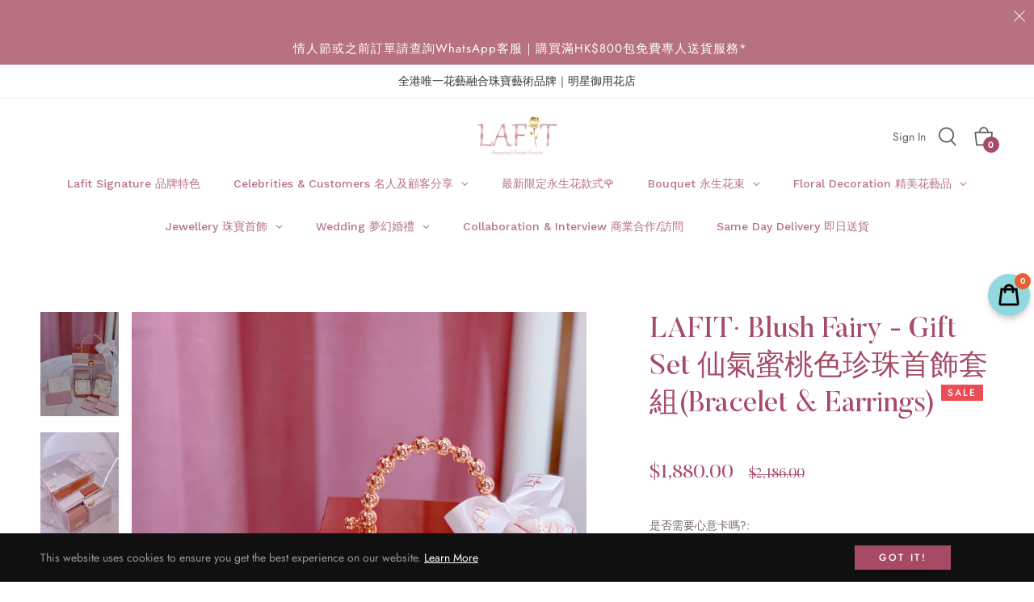

--- FILE ---
content_type: text/javascript; charset=utf-8
request_url: https://lafithk.com/products/lafit-blush-fairy-gift-set.js
body_size: 976
content:
{"id":7974901154015,"title":"LAFIT· Blush Fairy - Gift Set 仙氣蜜桃色珍珠首飾套組(Bracelet \u0026 Earrings)","handle":"lafit-blush-fairy-gift-set","description":"\u003cmeta charset=\"utf-8\"\u003e\n\u003cp\u003e\u003cspan class=\"s1\"\u003e\u003cspan data-mce-fragment=\"1\"\u003e產品描述：\u003c\/span\u003e\u003c\/span\u003e\u003c\/p\u003e\n\u003cp\u003e 用珠寶表達我的愛意，\u003c\/p\u003e\n\u003cp\u003e耳環是耳邊最浪漫的話語，\u003c\/p\u003e\n\u003cp\u003e手鏈傳遞出最堅定的支持。 \u003c\/p\u003e\n\u003cp\u003e \u003c\/p\u003e\n\u003cp\u003e套裝產品：\u003c\/p\u003e\n\u003cp data-mce-fragment=\"1\"\u003e1. \u0026lt;Fairy Crown \u0026gt; - Bracelet \u003c\/p\u003e\n\u003cp\u003e\u003cspan data-mce-fragment=\"1\"\u003eMetal ｜\u003c\/span\u003eS925 Silver ｜14K Gold Plated ｜\u003cspan data-mce-fragment=\"1\"\u003eFashion Jewellery\u003c\/span\u003e\u003c\/p\u003e\n\u003cp\u003e2. \u0026lt;\u003cspan data-mce-fragment=\"1\"\u003eRuddy Blush\u003c\/span\u003e\u0026gt; - Earrings\u003c\/p\u003e\n\u003cp\u003e\u003cspan data-mce-fragment=\"1\"\u003eFresh Water Pearl｜\u003c\/span\u003e\u003cspan data-mce-fragment=\"1\"\u003e14K Golden Plated｜\u003c\/span\u003e Silver｜\u003cspan data-mce-fragment=\"1\"\u003eFashion Jewellery\u003c\/span\u003e\u003c\/p\u003e\n\u003cp\u003e\u003cspan\u003e\u003c\/span\u003e\u003cspan data-mce-fragment=\"1\"\u003e贈送絕美精緻手提箱一個\u003c\/span\u003e\u003c\/p\u003e\n\u003cp\u003e\u003cspan data-mce-fragment=\"1\"\u003e\u003cspan data-mce-fragment=\"1\" class=\"s1\"\u003e\u0026lt;\u003c\/span\u003e奢華玫瑰金透明手提禮盒\u0026gt;\u003c\/span\u003e\u003c\/p\u003e\n\u003cp\u003e\u003cspan data-mce-fragment=\"1\"\u003eLAFIT全套禮品配套包裝：\u003c\/span\u003e\u003c\/p\u003e\n\u003cp\u003e玫瑰豆沙粉絨面珠寶盒兩個\u003c\/p\u003e\n\u003cp\u003e豆沙粉色隨身便攜珠寶袋兩個\u003c\/p\u003e\n\u003cp\u003e保養套裝一套\u003c\/p\u003e\n\u003cp\u003e心意卡一張\u003c\/p\u003e\n\u003cp\u003e \u003c\/p\u003e\n\u003cmeta charset=\"UTF-8\"\u003e\n\u003cp\u003e\u003cspan class=\"s1\"\u003e\u003c\/span\u003e \u003c\/p\u003e","published_at":"2022-12-23T19:16:50+08:00","created_at":"2022-12-23T18:22:20+08:00","vendor":"LAFIT HK","type":"","tags":[],"price":188000,"price_min":188000,"price_max":188000,"available":true,"price_varies":false,"compare_at_price":218600,"compare_at_price_min":218600,"compare_at_price_max":218600,"compare_at_price_varies":false,"variants":[{"id":43868810117343,"title":"Default Title","option1":"Default Title","option2":null,"option3":null,"sku":"","requires_shipping":true,"taxable":false,"featured_image":null,"available":true,"name":"LAFIT· Blush Fairy - Gift Set 仙氣蜜桃色珍珠首飾套組(Bracelet \u0026 Earrings)","public_title":null,"options":["Default Title"],"price":188000,"weight":0,"compare_at_price":218600,"inventory_management":null,"barcode":"","requires_selling_plan":false,"selling_plan_allocations":[]}],"images":["\/\/cdn.shopify.com\/s\/files\/1\/0610\/9374\/0767\/products\/image_131c684c-84ef-42fe-8b7b-723e5c99e7a0.jpg?v=1671792850","\/\/cdn.shopify.com\/s\/files\/1\/0610\/9374\/0767\/products\/image_518b8bbb-685a-4cc4-a584-e737e9abe3f0.jpg?v=1671860000","\/\/cdn.shopify.com\/s\/files\/1\/0610\/9374\/0767\/products\/image_bc6ad247-0cf3-48e1-9340-4df986051adc.jpg?v=1671860000","\/\/cdn.shopify.com\/s\/files\/1\/0610\/9374\/0767\/products\/image_155e9255-910f-424f-b9f6-03af260daec6.jpg?v=1671860000","\/\/cdn.shopify.com\/s\/files\/1\/0610\/9374\/0767\/products\/image_e871d8d2-f6a3-4ecb-95e2-400f6a8080c5.jpg?v=1671860000"],"featured_image":"\/\/cdn.shopify.com\/s\/files\/1\/0610\/9374\/0767\/products\/image_131c684c-84ef-42fe-8b7b-723e5c99e7a0.jpg?v=1671792850","options":[{"name":"Title","position":1,"values":["Default Title"]}],"url":"\/products\/lafit-blush-fairy-gift-set","media":[{"alt":null,"id":31835726446815,"position":1,"preview_image":{"aspect_ratio":0.75,"height":4032,"width":3024,"src":"https:\/\/cdn.shopify.com\/s\/files\/1\/0610\/9374\/0767\/products\/image_131c684c-84ef-42fe-8b7b-723e5c99e7a0.jpg?v=1671792850"},"aspect_ratio":0.75,"height":4032,"media_type":"image","src":"https:\/\/cdn.shopify.com\/s\/files\/1\/0610\/9374\/0767\/products\/image_131c684c-84ef-42fe-8b7b-723e5c99e7a0.jpg?v=1671792850","width":3024},{"alt":null,"id":31835733590239,"position":2,"preview_image":{"aspect_ratio":0.75,"height":4032,"width":3024,"src":"https:\/\/cdn.shopify.com\/s\/files\/1\/0610\/9374\/0767\/products\/image_518b8bbb-685a-4cc4-a584-e737e9abe3f0.jpg?v=1671860000"},"aspect_ratio":0.75,"height":4032,"media_type":"image","src":"https:\/\/cdn.shopify.com\/s\/files\/1\/0610\/9374\/0767\/products\/image_518b8bbb-685a-4cc4-a584-e737e9abe3f0.jpg?v=1671860000","width":3024},{"alt":null,"id":31835729527007,"position":3,"preview_image":{"aspect_ratio":0.75,"height":1440,"width":1080,"src":"https:\/\/cdn.shopify.com\/s\/files\/1\/0610\/9374\/0767\/products\/image_bc6ad247-0cf3-48e1-9340-4df986051adc.jpg?v=1671860000"},"aspect_ratio":0.75,"height":1440,"media_type":"image","src":"https:\/\/cdn.shopify.com\/s\/files\/1\/0610\/9374\/0767\/products\/image_bc6ad247-0cf3-48e1-9340-4df986051adc.jpg?v=1671860000","width":1080},{"alt":null,"id":31835729952991,"position":4,"preview_image":{"aspect_ratio":0.75,"height":1440,"width":1080,"src":"https:\/\/cdn.shopify.com\/s\/files\/1\/0610\/9374\/0767\/products\/image_155e9255-910f-424f-b9f6-03af260daec6.jpg?v=1671860000"},"aspect_ratio":0.75,"height":1440,"media_type":"image","src":"https:\/\/cdn.shopify.com\/s\/files\/1\/0610\/9374\/0767\/products\/image_155e9255-910f-424f-b9f6-03af260daec6.jpg?v=1671860000","width":1080},{"alt":null,"id":31835729461471,"position":5,"preview_image":{"aspect_ratio":0.75,"height":4032,"width":3024,"src":"https:\/\/cdn.shopify.com\/s\/files\/1\/0610\/9374\/0767\/products\/image_e871d8d2-f6a3-4ecb-95e2-400f6a8080c5.jpg?v=1671860000"},"aspect_ratio":0.75,"height":4032,"media_type":"image","src":"https:\/\/cdn.shopify.com\/s\/files\/1\/0610\/9374\/0767\/products\/image_e871d8d2-f6a3-4ecb-95e2-400f6a8080c5.jpg?v=1671860000","width":3024}],"requires_selling_plan":false,"selling_plan_groups":[]}